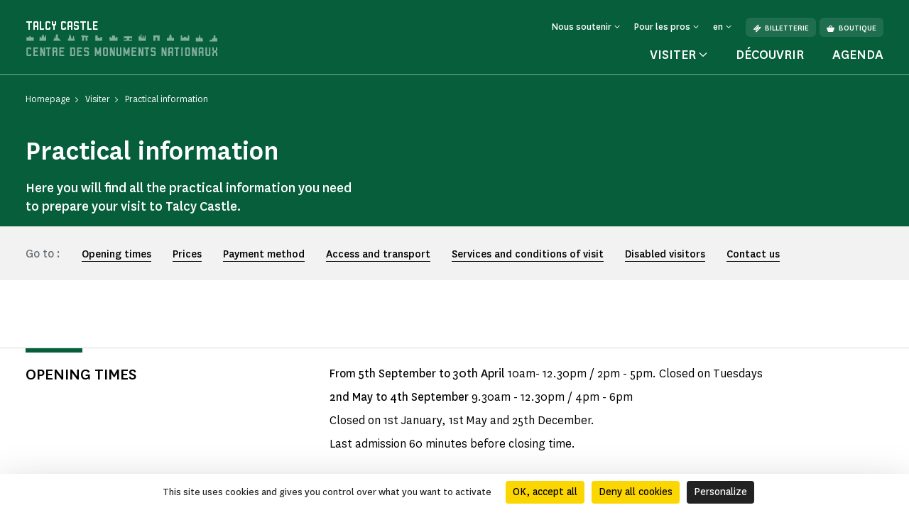

--- FILE ---
content_type: text/html; charset=UTF-8
request_url: https://www.chateau-talcy.fr/en/visiter/informations-pratiques
body_size: 69034
content:
<!doctype html>
<html lang="en-GB">
<head>
    <meta charset="utf-8">
    <meta name="viewport" content="width=device-width, initial-scale=1.0, maximum-scale=1.0, user-scalable=no" />
        <link rel="stylesheet" href="/assets/themes/cmn_monument/style/app.26da417c.css">
                                                                                                    <title>Practical information | Talcy Castle</title>
        <meta http-equiv="Content-Type" content="text/html; charset=utf-8"/>
            <meta name="author" content="CMN"/>
                    <meta name="generator" content="Ibexa"/>
                <meta name="MSSmartTagsPreventParsing" content="TRUE"/>
    
                                                        
                                                                                                                            <meta property="description" content="practical information page Talcy castle"/>
                                                            <meta name="keywords" content="Talcy, Beauce, medieval castle"/>
                                                                                            <meta property="og:description" content="Here you will find all the practical information you need to prepare your visit to Talcy Castle."/>
                                                                                                        <meta property="og:title" content="Practical information - CMN"/>
                                                            <meta name="title" content="Practical information - CMN"/>
                                                                                            <meta property="twitter:description" content="Here you will find all the practical information you need to prepare your visit to Talcy Castle."/>
                                                                                                        <meta name="twitter:title" content="Practical information"/>
                                    <link rel="canonical" href="https://www.chateau-talcy.fr/en/visiter/practical-information" />
        

                <meta name='geo.position' content='47.769129;1.444667' />
    

                                                                                <link rel="Shortcut icon" type="image/png" href="/assets/images/favicon.png"/>
            

    
                        <link rel="alternate" href="https://www.chateau-talcy.fr/visiter/informations-pratiques" hreflang="fr" />
                    <link rel="alternate" href="https://www.chateau-talcy.fr/en/visiter/practical-information" hreflang="en" />
                            <script src="https://tarteaucitron.io/load.js?domain=www.chateau-talcy.fr&uuid=44bef0615f07a8910d298883133530559da9bfae"></script>
                                                                                <!-- Data Layer, to place before all other tracking codes, in the header-->
            <script>
                var matomoData = window.matomoData || {
                    'site_name' : 'Talcy Castle',
                    'billetterie_host': 'tickets.monuments-nationaux.fr',
                    'boutique_patrimoine': 'www.boutiquedupatrimoine.fr',
                    'app_environment': 'prod'
                };
                var _mtm = window._mtm = window._mtm || [];
                _mtm.push({
                    'site_id' : '45',
                    'site_name' : 'Talcy Castle',
                    'site_language' : 'en-GB',
                    'site_type' : 'monument',
                    'site_environment' : 'prod'
                });
            </script>
            <!-- End Data Layer -->
            <!-- Matomo Tag Manager -->
            <script>
                var _mtm = window._mtm = window._mtm || [];
                _mtm.push({'mtm.startTime': (new Date().getTime()), 'event': 'mtm.Start'});
                (function() {
                    var d=document, g=d.createElement('script'), s=d.getElementsByTagName('script')[0];
                    g.async=true; g.src='https://matomo-sans-consentement.monuments-nationaux.fr/js/container_nKBVR1Nc.js'; s.parentNode.insertBefore(g,s);
                })();
            </script>
            <!-- End Matomo Tag Manager -->
            <!-- enable Debug Mode Matomo Tag Manager -->
            <script>
                if(matomoData.app_environment == 'dev'){
                    console.log(window._mtm);
                }
            </script>
            

    <script>
        var currentLocale = 'eng-GB';
        var translations = {
            closed: 'Closed',
            nextOpening: 'Next opening on {jour} at {heure}',
            mapMonumentDisabled: 'La géolocalisation est désactivée. Pour obtenir des suggestions autour de vous, autorisez votre navigateur web à partager cette information.',
            goTo: 'Go to',
            summaryAriaLabel: 'Sommaire',
            selectedDate: 'Choose a date',
            tabWithSearch: 'events',
            spinnerText: 'merci de patienter',
            rdvTab: 'events',
            removeFilter: 'Supprimer le filtre'
        }
    </script>
        <link rel="icon" type="image/x-icon" href="/var/cmn_inter/storage/images/8/8/6/0/120140688-1-fre-FR/6d5aa8afb1a1-Beaulieu_large.png" />
</head>
<body class="cmn-green">



<header id="header" class="header bg-monument" role="banner">
    <a href="#main" class="skip">Skip to main content</a>
    <div class="container">
        <nav class="header__top navbar navbar-expand-md navbar-dark" aria-label="Menu de navigation principale" role="navigation">
            
<a href="https://www.chateau-talcy.fr/en" class="header__logo text-decoration-none pt-2 pb-md-4 mb-md-3">
            <span class="header__logo__text">
                 Talcy Castle
            </span>
            <img class="header__logo__base" src="/assets/images/logo.svg" alt="Centre des
            monuments nationaux">
</a>
            <div class="navbar-toggler__wrapper d-flex flex-row-reverse align-items-center d-md-none">
                <button
                        class="navbar-toggler"
                        type="button" data-bs-toggle="collapse"
                        data-bs-target="#header__top__navbar"
                        aria-controls="header__top__navbar"
                        aria-expanded="false"
                        aria-label="Menu"
                        title="Menu"
                >
                    <span class="navbar-toggler-icon" aria-hidden="true"></span>
                </button>
                <span class="line d-block">|</span>
                                    <a class="d-flex align-items-center text-decoration-none" href="https://tickets.monuments-nationaux.fr/fr-FR/familles?site=2129679788360403623" title="Aller à la billetterie"><span class="cmnicon cmnicon-billet" aria-hidden="true"></span></a>
                            </div>
            <div class="collapse navbar-collapse bg-monument" id="header__top__navbar">
                <span class="navbar-collapse__border d-md-none"></span>
                <div class="d-flex flex-column-reverse flex-md-column align-items-md-end justify-content-md-between h-100">
                    
<ul class="navbar-nav">
                        <li class="nav-item dropdown">
                                    <button class="nav-link dropdown-toggle" id="header__top__navbarDropdown-1" data-bs-toggle="dropdown" aria-expanded="false">
                        <span>Nous soutenir</span>
                    </button>
                    <ul class="dropdown-menu" aria-labelledby="header__top__navbarDropdown-1">
                                                    <li><a class="dropdown-item" href="https://www.chateau-talcy.fr/en/entreprises-et-fondations">Entreprises et fondations</a></li>
                                                    <li><a class="dropdown-item" href="https://www.chateau-talcy.fr/en/ils-nous-soutiennent">Ils nous soutiennent</a></li>
                                            </ul>
                            </li>
                                <li class="nav-item dropdown">
                                    <button class="nav-link dropdown-toggle" id="header__top__navbarDropdown-2" data-bs-toggle="dropdown" aria-expanded="false">
                        <span>Pour les pros</span>
                    </button>
                    <ul class="dropdown-menu" aria-labelledby="header__top__navbarDropdown-2">
                                                    <li><a class="dropdown-item" href="https://www.chateau-talcy.fr/en/enseignants">Enseignants</a></li>
                                                    <li><a class="dropdown-item" href="https://www.chateau-talcy.fr/en/espace-presse">Espace presse</a></li>
                                                    <li><a class="dropdown-item" href="https://www.chateau-talcy.fr/en/groups-and-tourism-professionals">Groups and tourism professionals</a></li>
                                                    <li><a class="dropdown-item" href="https://www.chateau-talcy.fr/en/visiter/groupes-du-champ-social">Groupes du champ social</a></li>
                                                    <li><a class="dropdown-item" href="https://www.chateau-talcy.fr/en/tournages-et-prises-de-vues">Tournages et prises de vues</a></li>
                                            </ul>
                            </li>
                        
    <li class="nav-item dropdown dropdown__lang dropdown__lang-header lang-desktop d-none">
        <button class="nav-link dropdown-toggle" id="header__top__navbarDropdown-lang" data-bs-toggle="dropdown" aria-expanded="false" data-lang="en">
            <span>en</span>
        </button>
    </li>
            <li class="nav-item ms-3 d-none d-md-block">
            <a class="btn" href="https://tickets.monuments-nationaux.fr/fr-FR/familles?site=2129679788360403623" referrerpolicy="no-referrer-when-downgrade"><span class="cmnicon cmnicon-billet me-2" aria-hidden="true"></span>Billetterie</a>
        </li>
                <li class="nav-item ms-2 d-none d-md-block">
            <a class="btn" href="http://www.boutiquedupatrimoine.fr"><span class="cmnicon cmnicon-boutique me-2" aria-hidden="true"></span>Boutique</a>
        </li>
    </ul>
                    
<ul class="navbar-nav">
    <li class="list-unstyled mb-5 pb-3 d-md-none">
        <ul class="p-0 m-0 d-flex justify-content-between align-items-center">
            <li class="list-unstyled">
                <ul class="p-0 m-0 d-flex">
                                            <li class="nav-item list-unstyled">
                            <a class="btn" href="https://tickets.monuments-nationaux.fr/fr-FR/familles?site=2129679788360403623" referrerpolicy="no-referrer-when-downgrade"><span class="cmnicon cmnicon-billet me-2" aria-hidden="true"></span>Billetterie</a>
                        </li>
                                                                <li class="nav-item ms-3 list-unstyled">
                            <a class="btn" href="http://www.boutiquedupatrimoine.fr"><span class="cmnicon cmnicon-boutique me-2" aria-hidden="true"></span>Boutique</a>
                        </li>
                                    </ul>
            </li>
            <li class="nav-item dropdown dropdown__lang dropdown__lang-header lang-mobile list-unstyled d-none">
                <button class="nav-link dropdown-toggle" id="header__top__navbarDropdown-lang-mobile"
                        data-bs-toggle="dropdown" aria-expanded="false" data-lang="en">
                    <span>en</span>
                </button>
            </li>
        </ul>
    </li>
            <li class="nav-item dropdown dropdown__big">
            <button class="nav-link dropdown-toggle" id="header__top__navbarDropdown-0" data-bs-toggle="dropdown" data-bs-auto-close="outside" aria-expanded="false">
                <span>Visiter</span>
            </button>
            <div class="dropdown-menu bg-monument" aria-labelledby="header__top__navbarDropdown-0">
                <div class="container">
                    <button class="dropdown-menu__close-btn" type="button" data-bs-auto-close="false" aria-expanded="false" title="Fermer">
                        <span class="cmnicon cmnicon-close" aria-hidden="true"></span>
                    </button>
                    <button id="dropdown-menu-back" class="btn dropdown-menu__back-btn bg-monument d-md-none" type="button" data-bs-auto-close="false" aria-expanded="false">
                        <span class="cmnicon cmnicon-chevron-left me-2"></span>main menu
                    </button>
                    
<div class="d-md-flex">
    <div class="dropdown__big__image position-relative">
                          <picture class="enhancedimage--wrapper enhancedimage--focused-img--wrapper">
                        <source srcset="https://www.chateau-talcy.fr/var/cmn_inter/storage/images/_aliases/header_dropdown_image_webp/4/8/8/3/120263884-1-fre-FR/74284692409c-Untitled-design-24-.webp.webp" class="enhancedimage--img--lazyload enhancedimage--focused-img" data-focus-x="0" data-focus-y="-0" data-width="499" data-height="500" data-variation="header_dropdown_image_webp" media="(min-width: 1024px)" type="image/webp" >
                  <source srcset="https://www.chateau-talcy.fr/var/cmn_inter/storage/images/_aliases/header_dropdown_image/4/8/8/3/120263884-1-fre-FR/74284692409c-Untitled-design-24-.png" class="enhancedimage--img--lazyload enhancedimage--focused-img" data-focus-x="0" data-focus-y="-0" data-width="499" data-height="500" data-variation="header_dropdown_image" media="(min-width: 1024px)" type="image/png" >
                  <source srcset="https://www.chateau-talcy.fr/var/cmn_inter/storage/images/_aliases/header_dropdown_image_tablet_webp/4/8/8/3/120263884-1-fre-FR/74284692409c-Untitled-design-24-.webp.webp" class="enhancedimage--img--lazyload enhancedimage--focused-img" data-focus-x="0" data-focus-y="-0" data-width="800" data-height="516" data-variation="header_dropdown_image_tablet_webp" media="(min-width: 754px)" type="image/webp" >
                  <source srcset="https://www.chateau-talcy.fr/var/cmn_inter/storage/images/_aliases/header_dropdown_image_tablet/4/8/8/3/120263884-1-fre-FR/74284692409c-Untitled-design-24-.png" class="enhancedimage--img--lazyload enhancedimage--focused-img" data-focus-x="0" data-focus-y="-0" data-width="800" data-height="516" data-variation="header_dropdown_image_tablet" media="(min-width: 754px)" type="image/png" >
                  <source srcset="https://www.chateau-talcy.fr/var/cmn_inter/storage/images/_aliases/header_dropdown_image_mobile_webp/4/8/8/3/120263884-1-fre-FR/74284692409c-Untitled-design-24-.webp.webp" class="enhancedimage--img--lazyload enhancedimage--focused-img" data-focus-x="0" data-focus-y="-0" data-width="800" data-height="626" data-variation="header_dropdown_image_mobile_webp" media="(min-width: 0)" type="image/webp" >
                  <source srcset="https://www.chateau-talcy.fr/var/cmn_inter/storage/images/_aliases/header_dropdown_image_mobile/4/8/8/3/120263884-1-fre-FR/74284692409c-Untitled-design-24-.png" class="enhancedimage--img--lazyload enhancedimage--focused-img" data-focus-x="0" data-focus-y="-0" data-width="800" data-height="626" data-variation="header_dropdown_image_mobile" media="(min-width: 0)" type="image/png" >
        
        <img loading=lazy
             alt=""
             class="enhancedimage--img enhancedimage--img--lazyload enhancedimage--focused-img" srcset="https://www.chateau-talcy.fr/var/cmn_inter/storage/images/_aliases/header_dropdown_image_webp/4/8/8/3/120263884-1-fre-FR/74284692409c-Untitled-design-24-.webp.webp" data-focus-x="0" data-focus-y="-0" data-width="499" data-height="500" data-variation="header_dropdown_image_webp" media="(min-width: 1024px)" type="image/webp" >
          </picture>
            
        <span class="position-absolute d-md-none">Visiter</span>
    </div>
    <div class="dropdown__big__content">
        <div class="row">
            <div class="col-sm-6">
                <ul class="p-0 m-0 mb-4 mb-sm-5 pb-3">
                                            <li class="list-unstyled">
                            <a href="https://www.chateau-talcy.fr/en/visiter/practical-information">
                                Practical information
                            </a>
                        </li>
                                            <li class="list-unstyled">
                            <a href="https://www.chateau-talcy.fr/en/visiter/visits-and-activities">
                                Visits and activities
                            </a>
                        </li>
                                            <li class="list-unstyled">
                            <a href="https://www.chateau-talcy.fr/en/visiter/a-faire-autour-du-monument2">
                                À faire autour du monument
                            </a>
                        </li>
                                    </ul>
                <div class="d-sm-none mb-4 pb-9">
                                            <h3>Vous êtes</h3>
                                            <div class="d-flex flex-wrap">
                                                            <a class="btn" href="https://www.chateau-talcy.fr/en/enseignants">
                                Enseignants
                                </a>
                                                            <a class="btn" href="https://www.chateau-talcy.fr/en/visiter/en-groupe">
                                En groupe
                                </a>
                                                            <a class="btn" href="https://www.chateau-talcy.fr/en/visiter/visiteurs-en-situation-de-handicap">
                                Visiteurs en situation de handicap
                                </a>
                                                    </div>
                </div>
                <ul class="p-0 m-0">
                                            <li class="list-unstyled">
                            <a href="https://www.monuments-nationaux.fr/en/passion-monuments-membership" class="d-flex align-items-center">
                                <span class="cmnicon cmnicon-favoris me-3"></span>Passion monuments membership
                            </a>
                        </li>
                                                                <li class="list-unstyled">
                            <span>
                                 Profitez d&#039;un accès illimité au monument ainsi qu&#039;à plus de 80 monuments avec 
le programme de fidélité Passion monuments.
                            </span>
                        </li>
                                    </ul>
            </div>
            <div class="col-sm-6 d-none d-sm-block">
                                    <h3>Vous êtes</h3>
                                <ul class="p-0 m-0">
                                            <li class="list-unstyled">
                            <a href="https://www.chateau-talcy.fr/en/enseignants">
                                Enseignants
                            </a>
                        </li>
                                            <li class="list-unstyled">
                            <a href="https://www.chateau-talcy.fr/en/visiter/en-groupe">
                                En groupe
                            </a>
                        </li>
                                            <li class="list-unstyled">
                            <a href="https://www.chateau-talcy.fr/en/visiter/visiteurs-en-situation-de-handicap">
                                Visiteurs en situation de handicap
                            </a>
                        </li>
                                    </ul>
            </div>
        </div>
    </div>
</div>
                </div>
            </div>
        </li>
                <li class="nav-item">
            <a class="nav-link" href="https://www.chateau-talcy.fr/decouvrir">
                Découvrir
            </a>
        </li>
            <li class="nav-item">
            <a class="nav-link" href="https://www.chateau-talcy.fr/agenda">
                Agenda
            </a>
        </li>
    </ul>
               </div>
            </div>
        </nav>
        <nav class="header__bottom navbar navbar-dark justify-content-center d-md-none" aria-label="Navbar bottom" role="navigation">
            <span class="header__bottom__border d-md-none"></span>
            <ul class="p-0 m-0 d-flex justify-content-center align-items-center">
                                    <li class="list-unstyled dropdown dropdown__big">
                        <button class="nav-link dropdown-toggle" id="header__top__navbarDropdown-00" data-bs-toggle="dropdown" data-bs-auto-close="outside" aria-expanded="false">
                            <span>Visiter</span>
                        </button>
                        <div class="dropdown-menu bg-monument" aria-labelledby="header__top__navbarDropdown-00">
                            <div class="container">
                                <button class="dropdown-menu__close-btn d-md-block" type="button" data-bs-auto-close="false" aria-expanded="false" title="Fermer">
                                    <span class="cmnicon cmnicon-close" aria-hidden="true"></span>
                                </button>
                                
<div class="d-md-flex">
    <div class="dropdown__big__image position-relative">
                          <picture class="enhancedimage--wrapper enhancedimage--focused-img--wrapper">
                        <source srcset="https://www.chateau-talcy.fr/var/cmn_inter/storage/images/_aliases/header_dropdown_image_webp/4/8/8/3/120263884-1-fre-FR/74284692409c-Untitled-design-24-.webp.webp" class="enhancedimage--img--lazyload enhancedimage--focused-img" data-focus-x="0" data-focus-y="-0" data-width="499" data-height="500" data-variation="header_dropdown_image_webp" media="(min-width: 1024px)" type="image/webp" >
                  <source srcset="https://www.chateau-talcy.fr/var/cmn_inter/storage/images/_aliases/header_dropdown_image/4/8/8/3/120263884-1-fre-FR/74284692409c-Untitled-design-24-.png" class="enhancedimage--img--lazyload enhancedimage--focused-img" data-focus-x="0" data-focus-y="-0" data-width="499" data-height="500" data-variation="header_dropdown_image" media="(min-width: 1024px)" type="image/png" >
                  <source srcset="https://www.chateau-talcy.fr/var/cmn_inter/storage/images/_aliases/header_dropdown_image_tablet_webp/4/8/8/3/120263884-1-fre-FR/74284692409c-Untitled-design-24-.webp.webp" class="enhancedimage--img--lazyload enhancedimage--focused-img" data-focus-x="0" data-focus-y="-0" data-width="800" data-height="516" data-variation="header_dropdown_image_tablet_webp" media="(min-width: 754px)" type="image/webp" >
                  <source srcset="https://www.chateau-talcy.fr/var/cmn_inter/storage/images/_aliases/header_dropdown_image_tablet/4/8/8/3/120263884-1-fre-FR/74284692409c-Untitled-design-24-.png" class="enhancedimage--img--lazyload enhancedimage--focused-img" data-focus-x="0" data-focus-y="-0" data-width="800" data-height="516" data-variation="header_dropdown_image_tablet" media="(min-width: 754px)" type="image/png" >
                  <source srcset="https://www.chateau-talcy.fr/var/cmn_inter/storage/images/_aliases/header_dropdown_image_mobile_webp/4/8/8/3/120263884-1-fre-FR/74284692409c-Untitled-design-24-.webp.webp" class="enhancedimage--img--lazyload enhancedimage--focused-img" data-focus-x="0" data-focus-y="-0" data-width="800" data-height="626" data-variation="header_dropdown_image_mobile_webp" media="(min-width: 0)" type="image/webp" >
                  <source srcset="https://www.chateau-talcy.fr/var/cmn_inter/storage/images/_aliases/header_dropdown_image_mobile/4/8/8/3/120263884-1-fre-FR/74284692409c-Untitled-design-24-.png" class="enhancedimage--img--lazyload enhancedimage--focused-img" data-focus-x="0" data-focus-y="-0" data-width="800" data-height="626" data-variation="header_dropdown_image_mobile" media="(min-width: 0)" type="image/png" >
        
        <img loading=lazy
             alt=""
             class="enhancedimage--img enhancedimage--img--lazyload enhancedimage--focused-img" srcset="https://www.chateau-talcy.fr/var/cmn_inter/storage/images/_aliases/header_dropdown_image_webp/4/8/8/3/120263884-1-fre-FR/74284692409c-Untitled-design-24-.webp.webp" data-focus-x="0" data-focus-y="-0" data-width="499" data-height="500" data-variation="header_dropdown_image_webp" media="(min-width: 1024px)" type="image/webp" >
          </picture>
            
        <span class="position-absolute d-md-none">Visiter</span>
    </div>
    <div class="dropdown__big__content">
        <div class="row">
            <div class="col-sm-6">
                <ul class="p-0 m-0 mb-4 mb-sm-5 pb-3">
                                            <li class="list-unstyled">
                            <a href="https://www.chateau-talcy.fr/en/visiter/practical-information">
                                Practical information
                            </a>
                        </li>
                                            <li class="list-unstyled">
                            <a href="https://www.chateau-talcy.fr/en/visiter/visits-and-activities">
                                Visits and activities
                            </a>
                        </li>
                                            <li class="list-unstyled">
                            <a href="https://www.chateau-talcy.fr/en/visiter/a-faire-autour-du-monument2">
                                À faire autour du monument
                            </a>
                        </li>
                                    </ul>
                <div class="d-sm-none mb-4 pb-9">
                                            <h3>Vous êtes</h3>
                                            <div class="d-flex flex-wrap">
                                                            <a class="btn" href="https://www.chateau-talcy.fr/en/enseignants">
                                Enseignants
                                </a>
                                                            <a class="btn" href="https://www.chateau-talcy.fr/en/visiter/en-groupe">
                                En groupe
                                </a>
                                                            <a class="btn" href="https://www.chateau-talcy.fr/en/visiter/visiteurs-en-situation-de-handicap">
                                Visiteurs en situation de handicap
                                </a>
                                                    </div>
                </div>
                <ul class="p-0 m-0">
                                            <li class="list-unstyled">
                            <a href="https://www.monuments-nationaux.fr/en/passion-monuments-membership" class="d-flex align-items-center">
                                <span class="cmnicon cmnicon-favoris me-3"></span>Passion monuments membership
                            </a>
                        </li>
                                                                <li class="list-unstyled">
                            <span>
                                 Profitez d&#039;un accès illimité au monument ainsi qu&#039;à plus de 80 monuments avec 
le programme de fidélité Passion monuments.
                            </span>
                        </li>
                                    </ul>
            </div>
            <div class="col-sm-6 d-none d-sm-block">
                                    <h3>Vous êtes</h3>
                                <ul class="p-0 m-0">
                                            <li class="list-unstyled">
                            <a href="https://www.chateau-talcy.fr/en/enseignants">
                                Enseignants
                            </a>
                        </li>
                                            <li class="list-unstyled">
                            <a href="https://www.chateau-talcy.fr/en/visiter/en-groupe">
                                En groupe
                            </a>
                        </li>
                                            <li class="list-unstyled">
                            <a href="https://www.chateau-talcy.fr/en/visiter/visiteurs-en-situation-de-handicap">
                                Visiteurs en situation de handicap
                            </a>
                        </li>
                                    </ul>
            </div>
        </div>
    </div>
</div>
                            </div>
                        </div>
                    </li>
                                                    <li class="list-unstyled nav-item">
                        <a class="nav-link" href="https://www.chateau-talcy.fr/decouvrir">
                            Découvrir
                        </a>
                    </li>
                                    <li class="list-unstyled nav-item">
                        <a class="nav-link" href="https://www.chateau-talcy.fr/agenda">
                            Agenda
                        </a>
                    </li>
                            </ul>
        </nav>
    </div>
</header>


    <main id="main" role="main">
        
<div class="top-of-page top-of-page__colorful">
    <div class="top-of-page__colorful__inner bg-monument">
        <div class="container">
            <nav aria-label="Vous êtes dans">
    <ol class="breadcrumb" typeof="BreadcrumbList">
                                <li class="breadcrumb-item" property="itemListElement" typeof="ListItem">
                <a href="https://www.chateau-talcy.fr/en" property="item" typeof="WebPage">
                    <span property="name">Homepage</span>
                </a>
                <meta property="position" content="1">
            </li>
                                        <li class="breadcrumb-item" property="itemListElement" typeof="ListItem">
                <a href="https://www.chateau-talcy.fr/en/visiter" property="item" typeof="WebPage">
                    <span property="name">Visiter</span>
                </a>
                <meta property="position" content="2">
            </li>
                                        <li class="breadcrumb-item active" aria-current="page" property="itemListElement" typeof="ListItem">
                 <span property="item" typeof="WebPage">
                     <span property="name">Practical information</span>
                 </span>
                <meta property="position" content="3">
            </li>
                </ol>
</nav>

            <div class="top-of-page__colorful__content">
                                <h1>Practical information</h1>
                                    <p>Here you will find all the practical information you need to prepare your visit to Talcy Castle.</p>
                                            </div>
        </div>
    </div>
            <div class="img-wrap">
      <picture class="enhancedimage--wrapper enhancedimage--focused-img--wrapper">
          </picture>
    </div>
    </div>
    <div class="pt-4 pb-4 mb-4 mt-4">
                <div class="ezlandingpage-field">                <div class="landing-page__zones">
    <div class="landing-page__zone landing-page__zone--2133581" data-ibexa-zone-id="2133581">
                    
                                    <div class="landing-page__block" data-ez-block-id="8148288">
        
<div class="border-title js-title-w-anchor ">
    <div>
        <div class="container ">
            <div class="border-title__border bg-monument"></div>
                            <h2 class="border-title__title text-uppercase primary-24 mb-0" id="opening-times">Opening times</h2>
                                    </div>
    </div>
</div>

    </div>
    <div class="landing-page__block" data-ez-block-id="8148289">
        <div class="container pb-8 mb-sm-9">
    <div class="rte-offset offset-md-4">
        <div class="row gx-8 gx-sm-6">
            <div class="col-12">
                <div class="ezrichtext-field">
                                            <p><strong>From 5th September to 30th April </strong>10am- 12.30pm / 2pm - 5pm. Closed on Tuesdays</p><p><strong>2nd May to 4th September </strong>9.30am - 12.30pm / 4pm - 6pm</p><p>Closed on 1st January, 1st<sup> </sup>May and 25th December.</p><p>Last admission 60 minutes before closing time.</p><p role="presentation" aria-hidden="true">&nbsp;</p>

                                    </div>
            </div>
        </div>
    </div>
</div>

    </div>
    <div class="landing-page__block" data-ez-block-id="8148290">
        
<div class="border-title js-title-w-anchor ">
    <div>
        <div class="container ">
            <div class="border-title__border bg-monument"></div>
                            <h2 class="border-title__title text-uppercase primary-24 mb-0" id="prices">Prices</h2>
                                    </div>
    </div>
</div>

    </div>
    <div class="landing-page__block" data-ez-block-id="8148291">
        <div class="container pb-8 mb-sm-9">
    <div class="rte-offset offset-md-4">
        <div class="row gx-8 gx-sm-6">
            <div class="col-12">
                <div class="ezrichtext-field">
                                            <p>The ticket gives you access to the entire monument.</p><p role="presentation" aria-hidden="true">&nbsp;</p><p>
<a href="https://tickets.monuments-nationaux.fr/fr-FR/familles?site=2129679788360403623" class="btn btn-primary "    target="_self"  >
            <span class="cmnicon cmnicon-ticket" aria-hidden="true"></span>
        Ticket office
</a></p><p role="presentation" aria-hidden="true">&nbsp;</p><table class="table"><tbody><tr><td><h3>For individual visitors</h3></td><td>&nbsp;</td></tr><tr><td><h4>Full-price admission fee</h4></td><td>7 &euro;</td></tr><tr><td><h4>Special fee (partnerships)</h4></td><td>&nbsp;</td></tr><tr><td><strong>Ch&acirc;teau de Foug&egrave;res-sur-Bi&egrave;vre and Ch&acirc;teau de Talcy twinned </strong>: on presentation of the Ch&acirc;teau de Foug&egrave;res-sur-Bi&egrave;vre ticket</td><td>5,5 &euro;</td></tr><tr><td><h4>Free admission</h4></td><td>&nbsp;</td></tr><tr><td><ul><li>Under 18s</li><li>18-25 years (nationals of European Union countries and legal non-European residents in France)</li><li>Disabled person and accompanying adult</li><li>Jobseekers (on presentation of a certificate less than 6 months old)</li><li>Valid Education Pass</li></ul></td><td>&nbsp;</td></tr></tbody></table><p role="presentation" aria-hidden="true">&nbsp;</p>    
<div  class="">
    
    <div class="card card-hor-w-img js-block-has-lang">
    <div class="row g-0">
        <div class="col-media">
                                        <div class="icon-wrap color-monument">
                        <span class="cmnicon cmnicon-pdf" aria-hidden="true"></span>
                </div>
                    </div>
        <div class="col">
            <div class="card-body d-flex flex-column">
                <h3 class="card-title order-2">Visitors eligible for free admission</h3>
                                                                                                <p class="card-type d-flex align-items-center order-1 color-monument">
                    PDF
                                            <span class="card-weight">(133.25 kB)</span>
                                    </p>
                <div class="d-flex align-items-center order-5">
                                <div class="dropdown dropdown__lang">
                                        <button class="dropdown-toggle color-monument" id="cardDropdownLang-9848157"
                        data-bs-toggle="dropdown" aria-expanded="false">
                    <span>en</span>
                </button>
                <ul class="dropdown-menu" aria-labelledby="cardDropdownLang-9848157">
                                            <li
                                                >
                        <button class="dropdown-item" data-url="https://www.chateau-talcy.fr/content/download/9848157/file/gratuit%C3%A9%20au%20CMN%20FR%20-%202024-2025%20-%20DEF%20V2.pdf?version=19&amp;inLanguage=fre-FR">fr</button>
                        </li>
                                            <li
                         class="active"                        >
                        <button class="dropdown-item" data-url="https://www.chateau-talcy.fr/en/content/download/9848157/file/gratuit%C3%A9%20au%20CMN%20GB%20-%202024-2025%20-%20DEF%20V2.pdf?version=19&amp;inLanguage=eng-GB">en</button>
                        </li>
                                            <li
                                                >
                        <button class="dropdown-item" data-url="https://www.chateau-talcy.fr/en/content/download/9848157/file/gratuit%C3%A9%20au%20CMN%20ESP%20-%202024-2025%20-%20DEF%20V2.pdf?version=19&amp;inLanguage=esl-ES">es</button>
                        </li>
                                            <li
                                                >
                        <button class="dropdown-item" data-url="https://www.chateau-talcy.fr/en/content/download/9848157/file/gratuit%C3%A9%20au%20CMN%20FR%20-%202024-2025%20-%20DEF%20V2.pdf?version=19&amp;inLanguage=chi-CN">zh</button>
                        </li>
                                    </ul>
                    </div>
        <a class="card-link color-monument" href="https://www.chateau-talcy.fr/en/content/download/9848157/file/gratuit%C3%A9%20au%20CMN%20GB%20-%202024-2025%20-%20DEF%20V2.pdf?version=19&amp;inLanguage=eng-GB"  title="Download Visitors eligible for free admission">
            <span class="card-link-text">Download</span>
            <span class="cmnicon cmnicon-telecharger" aria-hidden="true"></span>
        </a>
                    </div>
            </div>
        </div>
    </div>
</div>

</div>
<p role="presentation" aria-hidden="true">&nbsp;</p><table class="table"><tbody><tr><td><h3>For groups</h3></td><td>&nbsp;</td></tr><tr><td><h4>Group rate</h4></td><td>5,5 &euro;</td></tr><tr><td><ul><li>From 20 paying adults</li><li>Anyone coming with a tourism professional with no minimum number of people</li></ul></td><td>&nbsp;</td></tr></tbody></table><p role="presentation" aria-hidden="true">&nbsp;</p>    
<div  class="">
    
    
<div class="card card-hor-w-img">
    <div class="row g-0">
        <div class="col-media">
                            <div class="img-wrap">
      <picture class="enhancedimage--wrapper enhancedimage--focused-img--wrapper">
                        <source srcset="https://www.chateau-talcy.fr/var/cmn_inter/storage/images/_aliases/go_further_webp/6/6/7/1/120391766-1-fre-FR/8d7c3dc29ab1-bandeau-passion-monuments.webp.webp" class="enhancedimage--img--lazyload enhancedimage--focused-img" data-focus-x="0" data-focus-y="-0" data-width="150" data-height="150" data-variation="go_further_webp" media="(min-width: 1024px)" type="image/webp" >
                  <source srcset="https://www.chateau-talcy.fr/var/cmn_inter/storage/images/_aliases/go_further/6/6/7/1/120391766-1-fre-FR/8d7c3dc29ab1-bandeau-passion-monuments.jpg" class="enhancedimage--img--lazyload enhancedimage--focused-img" data-focus-x="0" data-focus-y="-0" data-width="150" data-height="150" data-variation="go_further" media="(min-width: 1024px)" type="image/jpeg" >
                  <source srcset="https://www.chateau-talcy.fr/var/cmn_inter/storage/images/_aliases/go_further_tablet_webp/6/6/7/1/120391766-1-fre-FR/8d7c3dc29ab1-bandeau-passion-monuments.webp.webp" class="enhancedimage--img--lazyload enhancedimage--focused-img" data-focus-x="0" data-focus-y="-0" data-width="150" data-height="150" data-variation="go_further_tablet_webp" media="(min-width: 754px)" type="image/webp" >
                  <source srcset="https://www.chateau-talcy.fr/var/cmn_inter/storage/images/_aliases/go_further_tablet/6/6/7/1/120391766-1-fre-FR/8d7c3dc29ab1-bandeau-passion-monuments.jpg" class="enhancedimage--img--lazyload enhancedimage--focused-img" data-focus-x="0" data-focus-y="-0" data-width="150" data-height="150" data-variation="go_further_tablet" media="(min-width: 754px)" type="image/jpeg" >
                  <source srcset="https://www.chateau-talcy.fr/var/cmn_inter/storage/images/_aliases/go_further_mobile_webp/6/6/7/1/120391766-1-fre-FR/8d7c3dc29ab1-bandeau-passion-monuments.webp.webp" class="enhancedimage--img--lazyload enhancedimage--focused-img" data-focus-x="0" data-focus-y="-0" data-width="150" data-height="150" data-variation="go_further_mobile_webp" media="(min-width: 0)" type="image/webp" >
                  <source srcset="https://www.chateau-talcy.fr/var/cmn_inter/storage/images/_aliases/go_further_mobile/6/6/7/1/120391766-1-fre-FR/8d7c3dc29ab1-bandeau-passion-monuments.jpg" class="enhancedimage--img--lazyload enhancedimage--focused-img" data-focus-x="0.01" data-focus-y="-0" data-width="92" data-height="92" data-variation="go_further_mobile" media="(min-width: 0)" type="image/jpeg" >
        
        <img loading=lazy
             alt=""
             class="enhancedimage--img enhancedimage--img--lazyload enhancedimage--focused-img" srcset="https://www.chateau-talcy.fr/var/cmn_inter/storage/images/_aliases/go_further_webp/6/6/7/1/120391766-1-fre-FR/8d7c3dc29ab1-bandeau-passion-monuments.webp.webp" data-focus-x="0" data-focus-y="-0" data-width="150" data-height="150" data-variation="go_further_webp" media="(min-width: 1024px)" type="image/webp" >
          </picture>
    </div>
                    </div>
        <div class="col">
            <div class="card-body d-flex flex-column">
                <h3 class="card-title order-2">
                    <a class="stretched-link" href="https://www.monuments-nationaux.fr/en/passion-monuments-membership" title="Passion monuments membership">Passion monuments membership</a>
                </h3>
                <p class="card-type d-flex align-items-center order-1 color-monument">
                    Site
                </p>
                <p class="card-info order-4">1 pass&lt;br /&gt;
Unlimited access to over 80 monuments for 1 year</p>
                <div class="d-flex align-items-center order-5">
                    <a class="card-link color-monument" href="https://www.monuments-nationaux.fr/en/passion-monuments-membership" aria-live="polite" title="Passion monuments membership">
                        <span class="card-link-text">See more</span>
                        <span class="cmnicon cmnicon-go-to" aria-hidden="true"></span>
                    </a>
                </div>
            </div>
        </div>
    </div>
</div>
</div>
<p role="presentation" aria-hidden="true">&nbsp;</p>

                                    </div>
            </div>
        </div>
    </div>
</div>

    </div>
    <div class="landing-page__block" data-ez-block-id="8148292">
        
<div class="border-title js-title-w-anchor ">
    <div>
        <div class="container ">
            <div class="border-title__border bg-monument"></div>
                            <h2 class="border-title__title text-uppercase primary-24 mb-0" id="payment-method">Payment method</h2>
                                    </div>
    </div>
</div>

    </div>
    <div class="landing-page__block" data-ez-block-id="8148293">
        <div class="container pb-8 mb-sm-9">
    <div class="rte-offset offset-md-4">
        <div class="row gx-8 gx-sm-6">
            <div class="col-12">
                <div class="ezrichtext-field">
                                            <ul><li>cash</li><li>credit cards</li><li>cheque </li><li>Culture cheque</li><li>holiday vouchers (ANCV)</li><li>Lire cheque (only in shops) </li></ul>

                                    </div>
            </div>
        </div>
    </div>
</div>

    </div>
    <div class="landing-page__block" data-ez-block-id="8148294">
        
<div class="border-title js-title-w-anchor ">
    <div>
        <div class="container ">
            <div class="border-title__border bg-monument"></div>
                            <h2 class="border-title__title text-uppercase primary-24 mb-0" id="access-and-transport">Access and transport</h2>
                                    </div>
    </div>
</div>

    </div>
    <div class="landing-page__block" data-ez-block-id="8148295">
        <div class="container">
    <div class="offset-md-4">
        <div class="card card-address">
            <div class="card-body">
                <div class="row align-items-center">
                    <div class="col-sm">
                        <h3 class="card-title">Talcy Castle</h3>
                        <address class="card-text">
                            Château de Talcy<br />
41370 Talcy
                        </address>
                    </div>
                    <div class="col-sm-auto">
                                                    <a href="https://www.google.fr/maps/dir//47.7693,1.4444/" class="btn btn-primary"
                                 title="go to How to get there"                            >
                                <span class="cmnicon cmnicon-direction" aria-hidden="true"></span>
                                How to get there
                            </a>
                                            </div>
                </div>
            </div>
        </div>
    </div>
</div>

    </div>
    <div class="landing-page__block" data-ez-block-id="8148296">
        <div class="container pb-8 mb-sm-9">
    <div class="rte-offset offset-md-4">
        <div class="row gx-8 gx-sm-6">
            <div class="col-12">
                <div class="ezrichtext-field">
                                            <h5><strong>By car</strong></h5><p>From Orl&eacute;ans: A 10, exit 16 Mer/Chambord then D 15 to Talcy. From Blois: N 152 to Mer, then D 15 to Talcy.</p><h5>By public transport</h5><p>Mer railway station is 9 kilometres from the ch&acirc;teau. A private taxi can be arranged.</p><p role="presentation" aria-hidden="true"> </p>

                                    </div>
            </div>
        </div>
    </div>
</div>

    </div>
    <div class="landing-page__block" data-ez-block-id="8148297">
        
<div class="border-title js-title-w-anchor ">
    <div>
        <div class="container ">
            <div class="border-title__border bg-monument"></div>
                            <h2 class="border-title__title text-uppercase primary-24 mb-0" id="services-and-conditions-of-visit">Services and conditions of visit</h2>
                                    </div>
    </div>
</div>

    </div>
    <div class="landing-page__block" data-ez-block-id="8148298">
        <div class="container pb-8 mb-sm-9">
    <div class="rte-offset offset-md-4">
        <div class="row gx-8 gx-sm-6">
            <div class="col-12">
                <div class="ezrichtext-field">
                                            <ul><li>Bookshop offering a wide range of books and objects for young and old alike</li><li>Toilets</li><li>Car park </li><li>PRM car park</li><li>Cycle parking</li><li>Picnic area with free access outside the monument</li><li>No pets allowed</li><li>Smoking and vaping prohibited in the ch&acirc;teau and gardens</li><li>Pushchairs permitted outside and in the gardens, but not inside the ch&acirc;teau</li></ul>

                                    </div>
            </div>
        </div>
    </div>
</div>

    </div>
    <div class="landing-page__block" data-ez-block-id="8148299">
        
<div class="border-title js-title-w-anchor ">
    <div>
        <div class="container ">
            <div class="border-title__border bg-monument"></div>
                            <h2 class="border-title__title text-uppercase primary-24 mb-0" id="disabled-visitors">Disabled visitors</h2>
                                    </div>
    </div>
</div>

    </div>
    <div class="landing-page__block" data-ez-block-id="8148300">
        <div class="container pb-8 mb-sm-9">
    <div class="rte-offset offset-md-4">
        <div class="row gx-8 gx-sm-6">
            <div class="col-12">
                <div class="ezrichtext-field">
                                            <p>Find out more about the services and facilities available for visitors with disabilities.</p><p><a href="/en/visiter/visiteurs-en-situation-de-handicap" target="_blank">Consult the dedicated page</a></p>

                                    </div>
            </div>
        </div>
    </div>
</div>

    </div>
    <div class="landing-page__block" data-ez-block-id="8148301">
        
<div class="border-title ">
    <div>
        <div class="container ">
            <div class="border-title__border bg-monument"></div>
                            <h2 class="border-title__title text-uppercase primary-24 mb-0">Vigipirate plan</h2>
                                    </div>
    </div>
</div>

    </div>
    <div class="landing-page__block" data-ez-block-id="8148302">
        <div class="container pb-8 mb-sm-9">
    <div class="rte-offset offset-md-4">
        <div class="row gx-8 gx-sm-6">
            <div class="col-12">
                <div class="ezrichtext-field">
                                                    
<div  class="align-left ibexa-embed-type-image">
    
          <picture class="enhancedimage--wrapper enhancedimage--focused-img--wrapper">
                        <source srcset="https://www.chateau-talcy.fr/var/cmn_inter/storage/images/_aliases/small/3/4/8/0/121260843-1-fre-FR/4923ef851c15-logogrammes-vigipirate-200px.png" class="enhancedimage--img--lazyload" data-width="100" data-height="100" data-variation="small" media="(min-width: 1024px)" type="image/png" >
        
        <img loading=lazy
             alt="Level: Urgence attentat of the Vigipirate plan"
             class="enhancedimage--img enhancedimage--img--lazyload" srcset="https://www.chateau-talcy.fr/var/cmn_inter/storage/images/_aliases/small/3/4/8/0/121260843-1-fre-FR/4923ef851c15-logogrammes-vigipirate-200px.png" data-width="100" data-height="100" data-variation="small" media="(min-width: 1024px)" type="image/png" >
          </picture>
    
</div>
<p role="presentation" aria-hidden="true"> </p><p>To ensure the safety of visitors, the monument applies the preventive measures decided by the government for public administrations. <a href="https://www.sgdsn.gouv.fr/vigipirate" target="_blank">To find out more</a> </p>

                                    </div>
            </div>
        </div>
    </div>
</div>

    </div>
    <div class="landing-page__block" data-ez-block-id="8148303">
        
<div class="border-title js-title-w-anchor ">
    <div>
        <div class="container ">
            <div class="border-title__border bg-monument"></div>
                            <h2 class="border-title__title text-uppercase primary-24 mb-0" id="contact-us">Contact us</h2>
                                    </div>
    </div>
</div>

    </div>
    <div class="landing-page__block" data-ez-block-id="8148304">
        
<div class="list-card-contact">
    <div class="container">
        <ul class="row gx-sm-6 list-unstyled">
                    </ul>
    </div>
</div>
    </div>
            </div>
</div>
    </div>
    
    </div>
    </main>
        
<footer id="footer" class="footer bg-cmn-black" role="contentinfo">
    
<div class="footer__top">
    <div class="container">
        <div class="d-sm-flex justify-content-sm-between align-items-sm-center">
            <div class="footer__top__first mb-5 mb-sm-0">
                <h2 class="mb-1 mb-sm-3">Amoureux du château ? Restons en contact !</h2>                                    <a class="link-icon" href="https://www.chateau-talcy.fr/abonnement-a-l-infolettre">
                        <span class="link-icon--text">S&#039;abonner à notre infolettre</span>
                        <span class="cmnicon cmnicon-chevron-right" aria-hidden="true"></span>
                    </a>
                            </div>
            <ul class="footer__top__second d-flex p-0 m-0">
                                    <li class="list-unstyled">
                        <a class="text-decoration-none" title="linkedin" href="https://www.linkedin.com/company/centre-des-monuments-nationaux/" target="_blank">
                            <span class="cmnicon cmnicon-linkedin" aria-hidden="true"></span>
                        </a>
                    </li>
                                    <li class="list-unstyled">
                        <a class="text-decoration-none" title="instagram" href="https://www.instagram.com/chateautalcy/" target="_blank">
                            <span class="cmnicon cmnicon-instagram" aria-hidden="true"></span>
                        </a>
                    </li>
                                    <li class="list-unstyled">
                        <a class="text-decoration-none" title="facebook" href="https://www.facebook.com/chateaudetalcy/" target="_blank">
                            <span class="cmnicon cmnicon-facebook" aria-hidden="true"></span>
                        </a>
                    </li>
                                    <li class="list-unstyled">
                        <a class="text-decoration-none" title="youtube" href="https://www.youtube.com/watch?v=Gd1R7AT9PSQ" target="_blank">
                            <span class="cmnicon cmnicon-youtube" aria-hidden="true"></span>
                        </a>
                    </li>
                            </ul>
        </div>
    </div>
</div>
    
<div class="footer__center">
    <div class="container">
        <div class="accordion accordion-flush" id="accordionFooterMobile">
                            <div class="accordion-item order-sm-2">
                    <h2 class="accordion-header" id="accordionFooterMobile-headingOne">
                        <button class="accordion-button collapsed" type="button" data-bs-toggle="collapse" data-bs-target="#accordionFooterMobile-collapseOne" aria-expanded="false" aria-controls="accordionFooterMobile-collapseOne">
                            <span class="cmnicon cmnicon-chevron-bottom me-3 d-sm-none" aria-hidden="true"></span>
                            <span class="title">Pour les pros</span>
                        </button>
                    </h2>
                    <div id="accordionFooterMobile-collapseOne" class="accordion-collapse collapse" aria-labelledby="accordionFooterMobile-headingOne" data-bs-parent="#accordionFooterMobile">
                        <div class="accordion-body">
                            <ul class="p-0 m-0">
                                                                    <li class="list-unstyled">
                                        <a class="link-icon" href="https://www.chateau-talcy.fr/en/enseignants">
                                            <span class="link-icon--text border-bottom-0">Enseignants</span>
                                            <span class="cmnicon cmnicon-chevron-right" aria-hidden="true"></span>
                                        </a>
                                    </li>
                                                                    <li class="list-unstyled">
                                        <a class="link-icon" href="https://www.chateau-talcy.fr/en/espace-presse">
                                            <span class="link-icon--text border-bottom-0">Espace presse</span>
                                            <span class="cmnicon cmnicon-chevron-right" aria-hidden="true"></span>
                                        </a>
                                    </li>
                                                                    <li class="list-unstyled">
                                        <a class="link-icon" href="https://www.chateau-talcy.fr/en/groups-and-tourism-professionals">
                                            <span class="link-icon--text border-bottom-0">Groups and tourism professionals</span>
                                            <span class="cmnicon cmnicon-chevron-right" aria-hidden="true"></span>
                                        </a>
                                    </li>
                                                                    <li class="list-unstyled">
                                        <a class="link-icon" href="https://www.chateau-talcy.fr/en/visiter/groupes-du-champ-social">
                                            <span class="link-icon--text border-bottom-0">Groupes du champ social</span>
                                            <span class="cmnicon cmnicon-chevron-right" aria-hidden="true"></span>
                                        </a>
                                    </li>
                                                                    <li class="list-unstyled">
                                        <a class="link-icon" href="https://www.chateau-talcy.fr/en/tournages-et-prises-de-vues">
                                            <span class="link-icon--text border-bottom-0">Tournages et prises de vues</span>
                                            <span class="cmnicon cmnicon-chevron-right" aria-hidden="true"></span>
                                        </a>
                                    </li>
                                                            </ul>
                        </div>
                    </div>
                </div>
                                        <div class="accordion-item order-sm-3">
                    <h2 class="accordion-header" id="accordionFooterMobile-headingTwo">
                        <button class="accordion-button collapsed" type="button" data-bs-toggle="collapse" data-bs-target="#accordionFooterMobile-collapseTwo" aria-expanded="false" aria-controls="accordionFooterMobile-collapseTwo">
                            <span class="cmnicon cmnicon-chevron-bottom me-3 d-sm-none" aria-hidden="true"></span>
                            <span class="title">Nous soutenir</span>
                        </button>
                    </h2>
                    <div id="accordionFooterMobile-collapseTwo" class="accordion-collapse collapse" aria-labelledby="accordionFooterMobile-headingTwo" data-bs-parent="#accordionFooterMobile">
                        <div class="accordion-body">
                            <ul class="p-0 m-0">
                                                                    <li class="list-unstyled">
                                        <a class="link-icon" href="https://www.chateau-talcy.fr/en/entreprises-et-fondations">
                                            <span class="link-icon--text border-bottom-0">Entreprises et fondations</span>
                                            <span class="cmnicon cmnicon-chevron-right" aria-hidden="true"></span>
                                        </a>
                                    </li>
                                                                    <li class="list-unstyled">
                                        <a class="link-icon" href="https://www.chateau-talcy.fr/en/ils-nous-soutiennent">
                                            <span class="link-icon--text border-bottom-0">Ils nous soutiennent</span>
                                            <span class="cmnicon cmnicon-chevron-right" aria-hidden="true"></span>
                                        </a>
                                    </li>
                                                            </ul>
                        </div>
                    </div>
                </div>
                                        <div class="accordion-item order-sm-4">
                    <h2 class="accordion-header" id="accordionFooterMobile-headingThree">
                        <button class="accordion-button collapsed" type="button" data-bs-toggle="collapse" data-bs-target="#accordionFooterMobile-collapseThree" aria-expanded="false" aria-controls="accordionFooterMobile-collapseThree">
                            <span class="cmnicon cmnicon-chevron-bottom me-3 d-sm-none" aria-hidden="true"></span>
                            <span class="title">Aller plus loin</span>
                        </button>
                    </h2>
                    <div id="accordionFooterMobile-collapseThree" class="accordion-collapse collapse" aria-labelledby="accordionFooterMobile-headingThree" data-bs-parent="#accordionFooterMobile">
                        <div class="accordion-body">
                            <ul class="p-0 m-0">
                                                                    <li class="list-unstyled">
                                        <a class="link-icon" href="https://www.monuments-nationaux.fr/editions-du-patrimoine" target="_blank">
                                            <span class="link-icon--text border-bottom-0">Notre maison d&#039;édition</span>
                                            <span class="cmnicon cmnicon-chevron-right" aria-hidden="true"></span>
                                        </a>
                                    </li>
                                                                    <li class="list-unstyled">
                                        <a class="link-icon" href="https://collections.monuments-nationaux.fr/?monument=Ch%C3%A2teau%20de%20Talcy%0d" target="_blank">
                                            <span class="link-icon--text border-bottom-0">Nos collections</span>
                                            <span class="cmnicon cmnicon-chevron-right" aria-hidden="true"></span>
                                        </a>
                                    </li>
                                                                    <li class="list-unstyled">
                                        <a class="link-icon" href="https://regards.monuments-nationaux.fr" target="_blank">
                                            <span class="link-icon--text border-bottom-0">Notre banque d&#039;images</span>
                                            <span class="cmnicon cmnicon-chevron-right" aria-hidden="true"></span>
                                        </a>
                                    </li>
                                                                    <li class="list-unstyled">
                                        <a class="link-icon" href="https://references.monuments-nationaux.fr/exl-php/accueil" target="_blank">
                                            <span class="link-icon--text border-bottom-0">Nos ressources documentaires</span>
                                            <span class="cmnicon cmnicon-chevron-right" aria-hidden="true"></span>
                                        </a>
                                    </li>
                                                            </ul>
                        </div>
                    </div>
                </div>
                                        <div class="order-sm-1">
                    <ul class="p-0 m-0">
                                                <li class="list-unstyled">
                            <a class="link-icon" href="https://www.chateau-talcy.fr/en/nous-contacter">
                                <span class="link-icon--text border-bottom-0">Nous contacter</span>
                                <span class="cmnicon cmnicon-chevron-right" aria-hidden="true"></span>
                            </a>
                        </li>
                                                <li class="list-unstyled">
                            <a class="link-icon" href="https://www.chateau-talcy.fr/en/espace-recrutement">
                                <span class="link-icon--text border-bottom-0">Espace recrutement</span>
                                <span class="cmnicon cmnicon-chevron-right" aria-hidden="true"></span>
                            </a>
                        </li>
                                                <li class="list-unstyled">
                            <a class="link-icon" href="https://www.monuments-nationaux.fr/en/find-a-monument">
                                <span class="link-icon--text border-bottom-0">Find a monument</span>
                                <span class="cmnicon cmnicon-chevron-right" aria-hidden="true"></span>
                            </a>
                        </li>
                                            </ul>
                </div>
                    </div>
        <div class="footer__center__logo d-flex align-items-center">
                            <div class="img-wrap">
      <picture class="enhancedimage--wrapper enhancedimage--focused-img--wrapper">
                        <source srcset="https://www.chateau-talcy.fr/var/cmn_inter/storage/images/_aliases/footer_logo_webp/5/7/1/9/120049175-2-fre-FR/8b79e07a7389-Logo-RF-transparent-blanc-gris-DEF-146.webp.webp" class="enhancedimage--img--lazyload" data-width="56" data-height="50" data-variation="footer_logo_webp" media="(min-width: 1024px)" type="image/webp" >
                  <source srcset="https://www.chateau-talcy.fr/var/cmn_inter/storage/images/_aliases/footer_logo/5/7/1/9/120049175-2-fre-FR/8b79e07a7389-Logo-RF-transparent-blanc-gris-DEF-146.png" class="enhancedimage--img--lazyload" data-width="56" data-height="50" data-variation="footer_logo" media="(min-width: 1024px)" type="image/png" >
        
        <img loading=lazy
             alt=""
             class="enhancedimage--img enhancedimage--img--lazyload" srcset="https://www.chateau-talcy.fr/var/cmn_inter/storage/images/_aliases/footer_logo_webp/5/7/1/9/120049175-2-fre-FR/8b79e07a7389-Logo-RF-transparent-blanc-gris-DEF-146.webp.webp" data-width="56" data-height="50" data-variation="footer_logo_webp" media="(min-width: 1024px)" type="image/webp" >
          </picture>
    </div>
                                         <a href="https://www.monuments-nationaux.fr/en" class="link-logo2">                     <div class="img-wrap">
      <picture class="enhancedimage--wrapper enhancedimage--focused-img--wrapper">
                        <source srcset="https://www.chateau-talcy.fr/var/cmn_inter/storage/images/_aliases/footer_logo_webp/6/5/1/9/120049156-2-fre-FR/bf21349f8c0c-logo-blanc-fond-transparent-CMN-2l-146.webp.webp" class="enhancedimage--img--lazyload" data-width="283" data-height="50" data-variation="footer_logo_webp" media="(min-width: 1024px)" type="image/webp" >
                  <source srcset="https://www.chateau-talcy.fr/var/cmn_inter/storage/images/_aliases/footer_logo/6/5/1/9/120049156-2-fre-FR/bf21349f8c0c-logo-blanc-fond-transparent-CMN-2l-146.png" class="enhancedimage--img--lazyload" data-width="283" data-height="50" data-variation="footer_logo" media="(min-width: 1024px)" type="image/png" >
        
        <img loading=lazy
             alt=""
             class="enhancedimage--img enhancedimage--img--lazyload" srcset="https://www.chateau-talcy.fr/var/cmn_inter/storage/images/_aliases/footer_logo_webp/6/5/1/9/120049156-2-fre-FR/bf21349f8c0c-logo-blanc-fond-transparent-CMN-2l-146.webp.webp" data-width="283" data-height="50" data-variation="footer_logo_webp" media="(min-width: 1024px)" type="image/webp" >
          </picture>
    </div>
                 </a>                     </div>
    </div>
</div>
    <div class="footer__bottom">
    <div class="container">
        <ul class="m-0 d-flex flex-wrap">
                            <li class="list-unstyled">
                    <a href="https://www.monuments-nationaux.fr/en/privacy-policy">Privacy policy</a>
                    <span>|</span>                </li>
                            <li class="list-unstyled">
                    <a href="https://www.chateau-talcy.fr/en/mentions-legales">Mentions légales</a>
                    <span>|</span>                </li>
                            <li class="list-unstyled">
                    <a href="https://www.chateau-talcy.fr/en/plan-du-site">Site plan</a>
                                    </li>
                    </ul>
    </div>
</div>
</footer>



    <script src="/bundles/bazingajstranslation/js/translator.min.js"></script>
    <script src="https://www.chateau-talcy.fr/en/translations?locales=fr,en,it,es"></script>
    <script src="/assets/themes/cmn_monument/runtime.fc46f4c3.js" defer></script><script src="/assets/themes/cmn_monument/js/app.4190c42c.js" defer></script>
</body>
</html>
